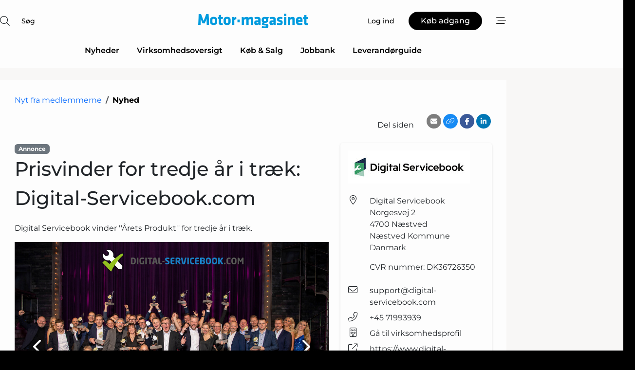

--- FILE ---
content_type: text/html; charset=utf-8
request_url: https://www.google.com/recaptcha/api2/anchor?ar=1&k=6Le9aQgTAAAAANXV1_GD3Zed1jOOgf6Nc263u60P&co=aHR0cHM6Ly93d3cubW90b3JtYWdhc2luZXQuZGs6NDQz&hl=da&v=PoyoqOPhxBO7pBk68S4YbpHZ&size=normal&anchor-ms=20000&execute-ms=30000&cb=p9yusxpo42j
body_size: 49365
content:
<!DOCTYPE HTML><html dir="ltr" lang="da"><head><meta http-equiv="Content-Type" content="text/html; charset=UTF-8">
<meta http-equiv="X-UA-Compatible" content="IE=edge">
<title>reCAPTCHA</title>
<style type="text/css">
/* cyrillic-ext */
@font-face {
  font-family: 'Roboto';
  font-style: normal;
  font-weight: 400;
  font-stretch: 100%;
  src: url(//fonts.gstatic.com/s/roboto/v48/KFO7CnqEu92Fr1ME7kSn66aGLdTylUAMa3GUBHMdazTgWw.woff2) format('woff2');
  unicode-range: U+0460-052F, U+1C80-1C8A, U+20B4, U+2DE0-2DFF, U+A640-A69F, U+FE2E-FE2F;
}
/* cyrillic */
@font-face {
  font-family: 'Roboto';
  font-style: normal;
  font-weight: 400;
  font-stretch: 100%;
  src: url(//fonts.gstatic.com/s/roboto/v48/KFO7CnqEu92Fr1ME7kSn66aGLdTylUAMa3iUBHMdazTgWw.woff2) format('woff2');
  unicode-range: U+0301, U+0400-045F, U+0490-0491, U+04B0-04B1, U+2116;
}
/* greek-ext */
@font-face {
  font-family: 'Roboto';
  font-style: normal;
  font-weight: 400;
  font-stretch: 100%;
  src: url(//fonts.gstatic.com/s/roboto/v48/KFO7CnqEu92Fr1ME7kSn66aGLdTylUAMa3CUBHMdazTgWw.woff2) format('woff2');
  unicode-range: U+1F00-1FFF;
}
/* greek */
@font-face {
  font-family: 'Roboto';
  font-style: normal;
  font-weight: 400;
  font-stretch: 100%;
  src: url(//fonts.gstatic.com/s/roboto/v48/KFO7CnqEu92Fr1ME7kSn66aGLdTylUAMa3-UBHMdazTgWw.woff2) format('woff2');
  unicode-range: U+0370-0377, U+037A-037F, U+0384-038A, U+038C, U+038E-03A1, U+03A3-03FF;
}
/* math */
@font-face {
  font-family: 'Roboto';
  font-style: normal;
  font-weight: 400;
  font-stretch: 100%;
  src: url(//fonts.gstatic.com/s/roboto/v48/KFO7CnqEu92Fr1ME7kSn66aGLdTylUAMawCUBHMdazTgWw.woff2) format('woff2');
  unicode-range: U+0302-0303, U+0305, U+0307-0308, U+0310, U+0312, U+0315, U+031A, U+0326-0327, U+032C, U+032F-0330, U+0332-0333, U+0338, U+033A, U+0346, U+034D, U+0391-03A1, U+03A3-03A9, U+03B1-03C9, U+03D1, U+03D5-03D6, U+03F0-03F1, U+03F4-03F5, U+2016-2017, U+2034-2038, U+203C, U+2040, U+2043, U+2047, U+2050, U+2057, U+205F, U+2070-2071, U+2074-208E, U+2090-209C, U+20D0-20DC, U+20E1, U+20E5-20EF, U+2100-2112, U+2114-2115, U+2117-2121, U+2123-214F, U+2190, U+2192, U+2194-21AE, U+21B0-21E5, U+21F1-21F2, U+21F4-2211, U+2213-2214, U+2216-22FF, U+2308-230B, U+2310, U+2319, U+231C-2321, U+2336-237A, U+237C, U+2395, U+239B-23B7, U+23D0, U+23DC-23E1, U+2474-2475, U+25AF, U+25B3, U+25B7, U+25BD, U+25C1, U+25CA, U+25CC, U+25FB, U+266D-266F, U+27C0-27FF, U+2900-2AFF, U+2B0E-2B11, U+2B30-2B4C, U+2BFE, U+3030, U+FF5B, U+FF5D, U+1D400-1D7FF, U+1EE00-1EEFF;
}
/* symbols */
@font-face {
  font-family: 'Roboto';
  font-style: normal;
  font-weight: 400;
  font-stretch: 100%;
  src: url(//fonts.gstatic.com/s/roboto/v48/KFO7CnqEu92Fr1ME7kSn66aGLdTylUAMaxKUBHMdazTgWw.woff2) format('woff2');
  unicode-range: U+0001-000C, U+000E-001F, U+007F-009F, U+20DD-20E0, U+20E2-20E4, U+2150-218F, U+2190, U+2192, U+2194-2199, U+21AF, U+21E6-21F0, U+21F3, U+2218-2219, U+2299, U+22C4-22C6, U+2300-243F, U+2440-244A, U+2460-24FF, U+25A0-27BF, U+2800-28FF, U+2921-2922, U+2981, U+29BF, U+29EB, U+2B00-2BFF, U+4DC0-4DFF, U+FFF9-FFFB, U+10140-1018E, U+10190-1019C, U+101A0, U+101D0-101FD, U+102E0-102FB, U+10E60-10E7E, U+1D2C0-1D2D3, U+1D2E0-1D37F, U+1F000-1F0FF, U+1F100-1F1AD, U+1F1E6-1F1FF, U+1F30D-1F30F, U+1F315, U+1F31C, U+1F31E, U+1F320-1F32C, U+1F336, U+1F378, U+1F37D, U+1F382, U+1F393-1F39F, U+1F3A7-1F3A8, U+1F3AC-1F3AF, U+1F3C2, U+1F3C4-1F3C6, U+1F3CA-1F3CE, U+1F3D4-1F3E0, U+1F3ED, U+1F3F1-1F3F3, U+1F3F5-1F3F7, U+1F408, U+1F415, U+1F41F, U+1F426, U+1F43F, U+1F441-1F442, U+1F444, U+1F446-1F449, U+1F44C-1F44E, U+1F453, U+1F46A, U+1F47D, U+1F4A3, U+1F4B0, U+1F4B3, U+1F4B9, U+1F4BB, U+1F4BF, U+1F4C8-1F4CB, U+1F4D6, U+1F4DA, U+1F4DF, U+1F4E3-1F4E6, U+1F4EA-1F4ED, U+1F4F7, U+1F4F9-1F4FB, U+1F4FD-1F4FE, U+1F503, U+1F507-1F50B, U+1F50D, U+1F512-1F513, U+1F53E-1F54A, U+1F54F-1F5FA, U+1F610, U+1F650-1F67F, U+1F687, U+1F68D, U+1F691, U+1F694, U+1F698, U+1F6AD, U+1F6B2, U+1F6B9-1F6BA, U+1F6BC, U+1F6C6-1F6CF, U+1F6D3-1F6D7, U+1F6E0-1F6EA, U+1F6F0-1F6F3, U+1F6F7-1F6FC, U+1F700-1F7FF, U+1F800-1F80B, U+1F810-1F847, U+1F850-1F859, U+1F860-1F887, U+1F890-1F8AD, U+1F8B0-1F8BB, U+1F8C0-1F8C1, U+1F900-1F90B, U+1F93B, U+1F946, U+1F984, U+1F996, U+1F9E9, U+1FA00-1FA6F, U+1FA70-1FA7C, U+1FA80-1FA89, U+1FA8F-1FAC6, U+1FACE-1FADC, U+1FADF-1FAE9, U+1FAF0-1FAF8, U+1FB00-1FBFF;
}
/* vietnamese */
@font-face {
  font-family: 'Roboto';
  font-style: normal;
  font-weight: 400;
  font-stretch: 100%;
  src: url(//fonts.gstatic.com/s/roboto/v48/KFO7CnqEu92Fr1ME7kSn66aGLdTylUAMa3OUBHMdazTgWw.woff2) format('woff2');
  unicode-range: U+0102-0103, U+0110-0111, U+0128-0129, U+0168-0169, U+01A0-01A1, U+01AF-01B0, U+0300-0301, U+0303-0304, U+0308-0309, U+0323, U+0329, U+1EA0-1EF9, U+20AB;
}
/* latin-ext */
@font-face {
  font-family: 'Roboto';
  font-style: normal;
  font-weight: 400;
  font-stretch: 100%;
  src: url(//fonts.gstatic.com/s/roboto/v48/KFO7CnqEu92Fr1ME7kSn66aGLdTylUAMa3KUBHMdazTgWw.woff2) format('woff2');
  unicode-range: U+0100-02BA, U+02BD-02C5, U+02C7-02CC, U+02CE-02D7, U+02DD-02FF, U+0304, U+0308, U+0329, U+1D00-1DBF, U+1E00-1E9F, U+1EF2-1EFF, U+2020, U+20A0-20AB, U+20AD-20C0, U+2113, U+2C60-2C7F, U+A720-A7FF;
}
/* latin */
@font-face {
  font-family: 'Roboto';
  font-style: normal;
  font-weight: 400;
  font-stretch: 100%;
  src: url(//fonts.gstatic.com/s/roboto/v48/KFO7CnqEu92Fr1ME7kSn66aGLdTylUAMa3yUBHMdazQ.woff2) format('woff2');
  unicode-range: U+0000-00FF, U+0131, U+0152-0153, U+02BB-02BC, U+02C6, U+02DA, U+02DC, U+0304, U+0308, U+0329, U+2000-206F, U+20AC, U+2122, U+2191, U+2193, U+2212, U+2215, U+FEFF, U+FFFD;
}
/* cyrillic-ext */
@font-face {
  font-family: 'Roboto';
  font-style: normal;
  font-weight: 500;
  font-stretch: 100%;
  src: url(//fonts.gstatic.com/s/roboto/v48/KFO7CnqEu92Fr1ME7kSn66aGLdTylUAMa3GUBHMdazTgWw.woff2) format('woff2');
  unicode-range: U+0460-052F, U+1C80-1C8A, U+20B4, U+2DE0-2DFF, U+A640-A69F, U+FE2E-FE2F;
}
/* cyrillic */
@font-face {
  font-family: 'Roboto';
  font-style: normal;
  font-weight: 500;
  font-stretch: 100%;
  src: url(//fonts.gstatic.com/s/roboto/v48/KFO7CnqEu92Fr1ME7kSn66aGLdTylUAMa3iUBHMdazTgWw.woff2) format('woff2');
  unicode-range: U+0301, U+0400-045F, U+0490-0491, U+04B0-04B1, U+2116;
}
/* greek-ext */
@font-face {
  font-family: 'Roboto';
  font-style: normal;
  font-weight: 500;
  font-stretch: 100%;
  src: url(//fonts.gstatic.com/s/roboto/v48/KFO7CnqEu92Fr1ME7kSn66aGLdTylUAMa3CUBHMdazTgWw.woff2) format('woff2');
  unicode-range: U+1F00-1FFF;
}
/* greek */
@font-face {
  font-family: 'Roboto';
  font-style: normal;
  font-weight: 500;
  font-stretch: 100%;
  src: url(//fonts.gstatic.com/s/roboto/v48/KFO7CnqEu92Fr1ME7kSn66aGLdTylUAMa3-UBHMdazTgWw.woff2) format('woff2');
  unicode-range: U+0370-0377, U+037A-037F, U+0384-038A, U+038C, U+038E-03A1, U+03A3-03FF;
}
/* math */
@font-face {
  font-family: 'Roboto';
  font-style: normal;
  font-weight: 500;
  font-stretch: 100%;
  src: url(//fonts.gstatic.com/s/roboto/v48/KFO7CnqEu92Fr1ME7kSn66aGLdTylUAMawCUBHMdazTgWw.woff2) format('woff2');
  unicode-range: U+0302-0303, U+0305, U+0307-0308, U+0310, U+0312, U+0315, U+031A, U+0326-0327, U+032C, U+032F-0330, U+0332-0333, U+0338, U+033A, U+0346, U+034D, U+0391-03A1, U+03A3-03A9, U+03B1-03C9, U+03D1, U+03D5-03D6, U+03F0-03F1, U+03F4-03F5, U+2016-2017, U+2034-2038, U+203C, U+2040, U+2043, U+2047, U+2050, U+2057, U+205F, U+2070-2071, U+2074-208E, U+2090-209C, U+20D0-20DC, U+20E1, U+20E5-20EF, U+2100-2112, U+2114-2115, U+2117-2121, U+2123-214F, U+2190, U+2192, U+2194-21AE, U+21B0-21E5, U+21F1-21F2, U+21F4-2211, U+2213-2214, U+2216-22FF, U+2308-230B, U+2310, U+2319, U+231C-2321, U+2336-237A, U+237C, U+2395, U+239B-23B7, U+23D0, U+23DC-23E1, U+2474-2475, U+25AF, U+25B3, U+25B7, U+25BD, U+25C1, U+25CA, U+25CC, U+25FB, U+266D-266F, U+27C0-27FF, U+2900-2AFF, U+2B0E-2B11, U+2B30-2B4C, U+2BFE, U+3030, U+FF5B, U+FF5D, U+1D400-1D7FF, U+1EE00-1EEFF;
}
/* symbols */
@font-face {
  font-family: 'Roboto';
  font-style: normal;
  font-weight: 500;
  font-stretch: 100%;
  src: url(//fonts.gstatic.com/s/roboto/v48/KFO7CnqEu92Fr1ME7kSn66aGLdTylUAMaxKUBHMdazTgWw.woff2) format('woff2');
  unicode-range: U+0001-000C, U+000E-001F, U+007F-009F, U+20DD-20E0, U+20E2-20E4, U+2150-218F, U+2190, U+2192, U+2194-2199, U+21AF, U+21E6-21F0, U+21F3, U+2218-2219, U+2299, U+22C4-22C6, U+2300-243F, U+2440-244A, U+2460-24FF, U+25A0-27BF, U+2800-28FF, U+2921-2922, U+2981, U+29BF, U+29EB, U+2B00-2BFF, U+4DC0-4DFF, U+FFF9-FFFB, U+10140-1018E, U+10190-1019C, U+101A0, U+101D0-101FD, U+102E0-102FB, U+10E60-10E7E, U+1D2C0-1D2D3, U+1D2E0-1D37F, U+1F000-1F0FF, U+1F100-1F1AD, U+1F1E6-1F1FF, U+1F30D-1F30F, U+1F315, U+1F31C, U+1F31E, U+1F320-1F32C, U+1F336, U+1F378, U+1F37D, U+1F382, U+1F393-1F39F, U+1F3A7-1F3A8, U+1F3AC-1F3AF, U+1F3C2, U+1F3C4-1F3C6, U+1F3CA-1F3CE, U+1F3D4-1F3E0, U+1F3ED, U+1F3F1-1F3F3, U+1F3F5-1F3F7, U+1F408, U+1F415, U+1F41F, U+1F426, U+1F43F, U+1F441-1F442, U+1F444, U+1F446-1F449, U+1F44C-1F44E, U+1F453, U+1F46A, U+1F47D, U+1F4A3, U+1F4B0, U+1F4B3, U+1F4B9, U+1F4BB, U+1F4BF, U+1F4C8-1F4CB, U+1F4D6, U+1F4DA, U+1F4DF, U+1F4E3-1F4E6, U+1F4EA-1F4ED, U+1F4F7, U+1F4F9-1F4FB, U+1F4FD-1F4FE, U+1F503, U+1F507-1F50B, U+1F50D, U+1F512-1F513, U+1F53E-1F54A, U+1F54F-1F5FA, U+1F610, U+1F650-1F67F, U+1F687, U+1F68D, U+1F691, U+1F694, U+1F698, U+1F6AD, U+1F6B2, U+1F6B9-1F6BA, U+1F6BC, U+1F6C6-1F6CF, U+1F6D3-1F6D7, U+1F6E0-1F6EA, U+1F6F0-1F6F3, U+1F6F7-1F6FC, U+1F700-1F7FF, U+1F800-1F80B, U+1F810-1F847, U+1F850-1F859, U+1F860-1F887, U+1F890-1F8AD, U+1F8B0-1F8BB, U+1F8C0-1F8C1, U+1F900-1F90B, U+1F93B, U+1F946, U+1F984, U+1F996, U+1F9E9, U+1FA00-1FA6F, U+1FA70-1FA7C, U+1FA80-1FA89, U+1FA8F-1FAC6, U+1FACE-1FADC, U+1FADF-1FAE9, U+1FAF0-1FAF8, U+1FB00-1FBFF;
}
/* vietnamese */
@font-face {
  font-family: 'Roboto';
  font-style: normal;
  font-weight: 500;
  font-stretch: 100%;
  src: url(//fonts.gstatic.com/s/roboto/v48/KFO7CnqEu92Fr1ME7kSn66aGLdTylUAMa3OUBHMdazTgWw.woff2) format('woff2');
  unicode-range: U+0102-0103, U+0110-0111, U+0128-0129, U+0168-0169, U+01A0-01A1, U+01AF-01B0, U+0300-0301, U+0303-0304, U+0308-0309, U+0323, U+0329, U+1EA0-1EF9, U+20AB;
}
/* latin-ext */
@font-face {
  font-family: 'Roboto';
  font-style: normal;
  font-weight: 500;
  font-stretch: 100%;
  src: url(//fonts.gstatic.com/s/roboto/v48/KFO7CnqEu92Fr1ME7kSn66aGLdTylUAMa3KUBHMdazTgWw.woff2) format('woff2');
  unicode-range: U+0100-02BA, U+02BD-02C5, U+02C7-02CC, U+02CE-02D7, U+02DD-02FF, U+0304, U+0308, U+0329, U+1D00-1DBF, U+1E00-1E9F, U+1EF2-1EFF, U+2020, U+20A0-20AB, U+20AD-20C0, U+2113, U+2C60-2C7F, U+A720-A7FF;
}
/* latin */
@font-face {
  font-family: 'Roboto';
  font-style: normal;
  font-weight: 500;
  font-stretch: 100%;
  src: url(//fonts.gstatic.com/s/roboto/v48/KFO7CnqEu92Fr1ME7kSn66aGLdTylUAMa3yUBHMdazQ.woff2) format('woff2');
  unicode-range: U+0000-00FF, U+0131, U+0152-0153, U+02BB-02BC, U+02C6, U+02DA, U+02DC, U+0304, U+0308, U+0329, U+2000-206F, U+20AC, U+2122, U+2191, U+2193, U+2212, U+2215, U+FEFF, U+FFFD;
}
/* cyrillic-ext */
@font-face {
  font-family: 'Roboto';
  font-style: normal;
  font-weight: 900;
  font-stretch: 100%;
  src: url(//fonts.gstatic.com/s/roboto/v48/KFO7CnqEu92Fr1ME7kSn66aGLdTylUAMa3GUBHMdazTgWw.woff2) format('woff2');
  unicode-range: U+0460-052F, U+1C80-1C8A, U+20B4, U+2DE0-2DFF, U+A640-A69F, U+FE2E-FE2F;
}
/* cyrillic */
@font-face {
  font-family: 'Roboto';
  font-style: normal;
  font-weight: 900;
  font-stretch: 100%;
  src: url(//fonts.gstatic.com/s/roboto/v48/KFO7CnqEu92Fr1ME7kSn66aGLdTylUAMa3iUBHMdazTgWw.woff2) format('woff2');
  unicode-range: U+0301, U+0400-045F, U+0490-0491, U+04B0-04B1, U+2116;
}
/* greek-ext */
@font-face {
  font-family: 'Roboto';
  font-style: normal;
  font-weight: 900;
  font-stretch: 100%;
  src: url(//fonts.gstatic.com/s/roboto/v48/KFO7CnqEu92Fr1ME7kSn66aGLdTylUAMa3CUBHMdazTgWw.woff2) format('woff2');
  unicode-range: U+1F00-1FFF;
}
/* greek */
@font-face {
  font-family: 'Roboto';
  font-style: normal;
  font-weight: 900;
  font-stretch: 100%;
  src: url(//fonts.gstatic.com/s/roboto/v48/KFO7CnqEu92Fr1ME7kSn66aGLdTylUAMa3-UBHMdazTgWw.woff2) format('woff2');
  unicode-range: U+0370-0377, U+037A-037F, U+0384-038A, U+038C, U+038E-03A1, U+03A3-03FF;
}
/* math */
@font-face {
  font-family: 'Roboto';
  font-style: normal;
  font-weight: 900;
  font-stretch: 100%;
  src: url(//fonts.gstatic.com/s/roboto/v48/KFO7CnqEu92Fr1ME7kSn66aGLdTylUAMawCUBHMdazTgWw.woff2) format('woff2');
  unicode-range: U+0302-0303, U+0305, U+0307-0308, U+0310, U+0312, U+0315, U+031A, U+0326-0327, U+032C, U+032F-0330, U+0332-0333, U+0338, U+033A, U+0346, U+034D, U+0391-03A1, U+03A3-03A9, U+03B1-03C9, U+03D1, U+03D5-03D6, U+03F0-03F1, U+03F4-03F5, U+2016-2017, U+2034-2038, U+203C, U+2040, U+2043, U+2047, U+2050, U+2057, U+205F, U+2070-2071, U+2074-208E, U+2090-209C, U+20D0-20DC, U+20E1, U+20E5-20EF, U+2100-2112, U+2114-2115, U+2117-2121, U+2123-214F, U+2190, U+2192, U+2194-21AE, U+21B0-21E5, U+21F1-21F2, U+21F4-2211, U+2213-2214, U+2216-22FF, U+2308-230B, U+2310, U+2319, U+231C-2321, U+2336-237A, U+237C, U+2395, U+239B-23B7, U+23D0, U+23DC-23E1, U+2474-2475, U+25AF, U+25B3, U+25B7, U+25BD, U+25C1, U+25CA, U+25CC, U+25FB, U+266D-266F, U+27C0-27FF, U+2900-2AFF, U+2B0E-2B11, U+2B30-2B4C, U+2BFE, U+3030, U+FF5B, U+FF5D, U+1D400-1D7FF, U+1EE00-1EEFF;
}
/* symbols */
@font-face {
  font-family: 'Roboto';
  font-style: normal;
  font-weight: 900;
  font-stretch: 100%;
  src: url(//fonts.gstatic.com/s/roboto/v48/KFO7CnqEu92Fr1ME7kSn66aGLdTylUAMaxKUBHMdazTgWw.woff2) format('woff2');
  unicode-range: U+0001-000C, U+000E-001F, U+007F-009F, U+20DD-20E0, U+20E2-20E4, U+2150-218F, U+2190, U+2192, U+2194-2199, U+21AF, U+21E6-21F0, U+21F3, U+2218-2219, U+2299, U+22C4-22C6, U+2300-243F, U+2440-244A, U+2460-24FF, U+25A0-27BF, U+2800-28FF, U+2921-2922, U+2981, U+29BF, U+29EB, U+2B00-2BFF, U+4DC0-4DFF, U+FFF9-FFFB, U+10140-1018E, U+10190-1019C, U+101A0, U+101D0-101FD, U+102E0-102FB, U+10E60-10E7E, U+1D2C0-1D2D3, U+1D2E0-1D37F, U+1F000-1F0FF, U+1F100-1F1AD, U+1F1E6-1F1FF, U+1F30D-1F30F, U+1F315, U+1F31C, U+1F31E, U+1F320-1F32C, U+1F336, U+1F378, U+1F37D, U+1F382, U+1F393-1F39F, U+1F3A7-1F3A8, U+1F3AC-1F3AF, U+1F3C2, U+1F3C4-1F3C6, U+1F3CA-1F3CE, U+1F3D4-1F3E0, U+1F3ED, U+1F3F1-1F3F3, U+1F3F5-1F3F7, U+1F408, U+1F415, U+1F41F, U+1F426, U+1F43F, U+1F441-1F442, U+1F444, U+1F446-1F449, U+1F44C-1F44E, U+1F453, U+1F46A, U+1F47D, U+1F4A3, U+1F4B0, U+1F4B3, U+1F4B9, U+1F4BB, U+1F4BF, U+1F4C8-1F4CB, U+1F4D6, U+1F4DA, U+1F4DF, U+1F4E3-1F4E6, U+1F4EA-1F4ED, U+1F4F7, U+1F4F9-1F4FB, U+1F4FD-1F4FE, U+1F503, U+1F507-1F50B, U+1F50D, U+1F512-1F513, U+1F53E-1F54A, U+1F54F-1F5FA, U+1F610, U+1F650-1F67F, U+1F687, U+1F68D, U+1F691, U+1F694, U+1F698, U+1F6AD, U+1F6B2, U+1F6B9-1F6BA, U+1F6BC, U+1F6C6-1F6CF, U+1F6D3-1F6D7, U+1F6E0-1F6EA, U+1F6F0-1F6F3, U+1F6F7-1F6FC, U+1F700-1F7FF, U+1F800-1F80B, U+1F810-1F847, U+1F850-1F859, U+1F860-1F887, U+1F890-1F8AD, U+1F8B0-1F8BB, U+1F8C0-1F8C1, U+1F900-1F90B, U+1F93B, U+1F946, U+1F984, U+1F996, U+1F9E9, U+1FA00-1FA6F, U+1FA70-1FA7C, U+1FA80-1FA89, U+1FA8F-1FAC6, U+1FACE-1FADC, U+1FADF-1FAE9, U+1FAF0-1FAF8, U+1FB00-1FBFF;
}
/* vietnamese */
@font-face {
  font-family: 'Roboto';
  font-style: normal;
  font-weight: 900;
  font-stretch: 100%;
  src: url(//fonts.gstatic.com/s/roboto/v48/KFO7CnqEu92Fr1ME7kSn66aGLdTylUAMa3OUBHMdazTgWw.woff2) format('woff2');
  unicode-range: U+0102-0103, U+0110-0111, U+0128-0129, U+0168-0169, U+01A0-01A1, U+01AF-01B0, U+0300-0301, U+0303-0304, U+0308-0309, U+0323, U+0329, U+1EA0-1EF9, U+20AB;
}
/* latin-ext */
@font-face {
  font-family: 'Roboto';
  font-style: normal;
  font-weight: 900;
  font-stretch: 100%;
  src: url(//fonts.gstatic.com/s/roboto/v48/KFO7CnqEu92Fr1ME7kSn66aGLdTylUAMa3KUBHMdazTgWw.woff2) format('woff2');
  unicode-range: U+0100-02BA, U+02BD-02C5, U+02C7-02CC, U+02CE-02D7, U+02DD-02FF, U+0304, U+0308, U+0329, U+1D00-1DBF, U+1E00-1E9F, U+1EF2-1EFF, U+2020, U+20A0-20AB, U+20AD-20C0, U+2113, U+2C60-2C7F, U+A720-A7FF;
}
/* latin */
@font-face {
  font-family: 'Roboto';
  font-style: normal;
  font-weight: 900;
  font-stretch: 100%;
  src: url(//fonts.gstatic.com/s/roboto/v48/KFO7CnqEu92Fr1ME7kSn66aGLdTylUAMa3yUBHMdazQ.woff2) format('woff2');
  unicode-range: U+0000-00FF, U+0131, U+0152-0153, U+02BB-02BC, U+02C6, U+02DA, U+02DC, U+0304, U+0308, U+0329, U+2000-206F, U+20AC, U+2122, U+2191, U+2193, U+2212, U+2215, U+FEFF, U+FFFD;
}

</style>
<link rel="stylesheet" type="text/css" href="https://www.gstatic.com/recaptcha/releases/PoyoqOPhxBO7pBk68S4YbpHZ/styles__ltr.css">
<script nonce="jNQ9E-dKOsQitz0czg5QNw" type="text/javascript">window['__recaptcha_api'] = 'https://www.google.com/recaptcha/api2/';</script>
<script type="text/javascript" src="https://www.gstatic.com/recaptcha/releases/PoyoqOPhxBO7pBk68S4YbpHZ/recaptcha__da.js" nonce="jNQ9E-dKOsQitz0czg5QNw">
      
    </script></head>
<body><div id="rc-anchor-alert" class="rc-anchor-alert"></div>
<input type="hidden" id="recaptcha-token" value="[base64]">
<script type="text/javascript" nonce="jNQ9E-dKOsQitz0czg5QNw">
      recaptcha.anchor.Main.init("[\x22ainput\x22,[\x22bgdata\x22,\x22\x22,\[base64]/[base64]/[base64]/[base64]/cjw8ejpyPj4+eil9Y2F0Y2gobCl7dGhyb3cgbDt9fSxIPWZ1bmN0aW9uKHcsdCx6KXtpZih3PT0xOTR8fHc9PTIwOCl0LnZbd10/dC52W3ddLmNvbmNhdCh6KTp0LnZbd109b2Yoeix0KTtlbHNle2lmKHQuYkImJnchPTMxNylyZXR1cm47dz09NjZ8fHc9PTEyMnx8dz09NDcwfHx3PT00NHx8dz09NDE2fHx3PT0zOTd8fHc9PTQyMXx8dz09Njh8fHc9PTcwfHx3PT0xODQ/[base64]/[base64]/[base64]/bmV3IGRbVl0oSlswXSk6cD09Mj9uZXcgZFtWXShKWzBdLEpbMV0pOnA9PTM/bmV3IGRbVl0oSlswXSxKWzFdLEpbMl0pOnA9PTQ/[base64]/[base64]/[base64]/[base64]\x22,\[base64]\\u003d\x22,\[base64]/[base64]/DmsODw7hKwr5cFcO2V8KqKwnChcKGw5dLKcKUw5BewozCnibDnsOOPxjCu1Q2bSjCsMO6bMKGw60Pw5bDtMOnw5HCl8KKJ8OZwpBew5rCpDnCjMOwwpPDmMK5wqxzwqx4Z21BwroBNsOmHcO/wrs9w5vChcOKw6wdKyvCj8Oyw7HCtA7Ds8K3B8Obw4/DjcOuw4TDkcKTw67DjhIbO0kwEcOvYRXDpDDCnmUaQlA0QsOCw5XDncKpY8K+w74hE8KVKMKjwqAjwrs1fMKBw4skwp7CrH4sQXMQwoXCrXzDtcKAJXjCnMKEwqE5wq/Cgx/DjScVw5IHIsKFwqQvwqgCMGHCs8K/[base64]/DhsOHXcOFDn09FsOvMcOsw4bDgB7DtcOOwogAw6B9DnxCw6PCiiIdVsOVwpQSwqTCo8KcI283w6rDnDxTwoHCqjt8ejfCqXvDl8OGc29Ow4DDrcO2w5QGwpfCq0bCgEDDuFXDlkcDeCXCiMKsw557CsK6PBhIw4M/w5kLwozCpCUxGsOuw6XDpMOowqXDjsKDFMKKMMOvWMOyRcKxG8Kgw5PChMOSWMOcfltdwqPCnsOuM8KFf8OXfiXDhh/Ct8ONwpXDj8OWIioTw5bDmMORwotSw7nCocOEwq7Dp8KXOGPCkWzCjDLDo0PCssKaBVjDpEMtZsO2w687CsOjZcOTw5sGw7zCm3rDujo/w5zCgsOsw70/[base64]/[base64]/Do0stwoQxKQBRRB0mPgvCusKLUsKMWcObw7nCpH/CugLDt8OYwq3DmWhGw6TCt8Ogw5YuOcKdTsOPwpLCpxTCgC3DmT0uTsKrYn/DthN9N8Oiw60kw5hzS8KSSBgQw5rCvTtDXC42w7XDs8KzJBnCmcOXwqvDtcOMw6EMLWBPwqrCpMKEw6dWCcKdw4DDgsK+EcKJw5nCk8KawoHCkGU+FMK8wrBiw5R7FMKewqrCtcKiGirCtMOpXA/CkcKFOhzCvcKnwpPClH7DkgvCjsOiwqd8w43CtsOYD1fDvRrCv1jDgsOfwp7DvzzDhFYgw7kULMOaX8OUw5vDlxDDjiXDjhrDuQB3K3sDwpsJwq3CoysIQMO3H8ORw6NdXR4owog3XVTDrzXDs8O/[base64]/[base64]/PXowwpPCmm0tHMKpB33Dr2bDnMKuw5zClSFjYcKiHsKkBjDDhsOLOBfCvsOdDzTCj8KXG0bDicKCLQLCnRXDvybChQ3Dj1nDkCUzwpjDqMO6V8KRw6E8wqFOwpnCuMKqOllKfyFAw4DDksKcw5lfw5XCvXjDgzoNChnCjMK/[base64]/Do8KHZk3CqMKJH1JEScKURsOWMm/[base64]/CsOjw45LwrMqCMOsdHQJwovCvWYNw63CiWwcwrDDuXTCtX8pw5rCocOUwqhRfQ3DucObwqAPL8OeVcK8w6suNcOZbUcib2jDpMK1QMOSGMOrLQF3c8OgPMK4blYiEDPDr8Kuw7RgW8OhbmwVVkJfw7/CisO9UzjDhQPCrnLDvSnCusOywoIwHMKKwq/DihLDgMONZybCoEoebFN9ZsK4MMKkCxHDjRJyw7UpICzDrsKRw5bCisOhITEyw5nDtEVPTSfCv8K9wrDCp8Kbw7bDiMKQw5rChcO1woB1N1/CssKLF0Y7LMK9w7Qow5vDtcOvw6XDjXDDgsKCwrLCncKPw44GTsKydHfDlcKNJcKkU8O9w6HDnSlFwpAJwrgqUMOFFhHDlcKOw4PCvn/DlsOywpDCn8OVUB4ywpHCv8KbwqnDiFFww45mW8KNw44uCsOVwq1twpIGQFh0eVDClBh7e3xqw4F7wq3DmsKkwovCnCVzwptTwpxNIV0IwqzDkcKzccOUWcKWVcOxbGI6wq1kw53CmmnDjXvChWs6FMOHwqBoVsOYwql6w7/[base64]/CtB/CusOqwp3DgSNIw4PDnn3CsxTDm8OxWibDqU1lw6zChhAvw4HDpcKkw4bDsx/CncO+wpNwwpvDn1bCjcK3BwYtwp/[base64]/[base64]/CgnLDrsO6W8K3fsOMdcKuw4rDmcOwdnPCt01zw6M3wpkAw6jCv8KIwrtrwpzCrHMpWnQjw7kXw6TDtEHCmmJ4wqfCkBlyJ37CjHBFwrrCmBjDo8OHeVtjG8OHw4/CrsKYw70eNsKyw6jCk2jCjiXDvVUIw7hpcn0kw5s3w7QGw5RxJMKbQwTDoMO4dyTDiEjClgrDucK7Ty4ew7jCgsKTDDnDkcKZRMK4wpQtWMO/w402bn9QRBMnw5LCocOFQsO6w43CjMKnIsOMw7xLcMO7NE7Ci1nDnFPCkcKewqrCjlYEwqdHS8K0EMKqCcOGAcOGXxXCn8OUwokxIxHDsjRpw7LClXR+w7ZLf3ZAw601w4BHw7LCh8KvbMK2XQEHw7I9CcKkwp/CuMOQZX3Dq1IQw6djwpvDvsOBLnHDgcO+a33DrsKmwozCtcOtw6fCqsK+U8OMdWTDkcKIPMK2wo8nZhjDpMOswpkGWsKswpvDsQAKSMOCcMK6wqPCgsOFDAfCj8K+GMK4w43Dsg7DmjfDqsOPHyJCwr/DusOzTTkyw693wrwUA8OKwrBOPcKPwofDq2vChwofMsKFw7vCjn9Jw7rCkyZrw5dNw58Cw7AvAgPDkF/CsU/DlcOUecOSTMKlwprCuMOywrkowqfCssKzOcOfwptGw51hEgUNL0dnwpfCpcOfCgvDgsObTMOqM8OfNnHChMKywpfCsmBvbA3DrsONAsOjwo0jWgHDikR9wrHDty/CilXDrsOXQ8OgXVjDlx/Ckg/[base64]/C8O9w7TDoMKrEybCpXTCp8OKH8KPY2jCjMOhwo/CqMO/Q2XDkGE/wpIKw6DCqXF5wpQMZQDDqMKBAMKLwofCiDRzwq0EPn7CpjvCugErEcO8aTDDkjrCjmPDiMKhW8KKWmrDuMOMD3UwWMKJK0DCi8KHSMOGUMOgwrd2dw3DlcKYC8ONCMOSwofDucKQwpDDq23ChWw+PMO1PkbDt8K7w6kkwonCrMOawoXClBMnw6g9wr/[base64]/DrENlwq0pw5zDjEPDvMKOw7pfLQLDjxvCocKvEsKfwqJUw5EaPMOdwqHChFXDrgPDrsONOMOtRG/DkxIpO8KPHAACw6bDqsO8WD3CqcKpw4JnbAfCtsKAw4TCn8Knw5xWBQvCoiPCn8K6JDhOF8KCHsKFw4TCj8K2NQgQwqkewpHCn8OVesKcZMKLwpR7WBvDu04vTcO8wpJxw7vDm8Kwf8Kaw7zDlgRvXmXDpMKpw6nCsBrDk8ObTcO+BcOhcgzDrsOewqDDkMO7wp/DrsKXGA3DqRJ9wpkoNsKwNsO+byTCgCsGaB0QwoLCskcfCkNKVsKVKMKCwog6wpZsR8KgEB/Dk0jDjMK8SVHDujB6P8Krwr3CtFDDlcO9w6oncBrCi8OKwqrDqUM0w5bCsF7DucOAw5/Dqz/DhnTCgcKdw6t0XMOHHsKmwr1neWrDgkI4ZsKvwr8lwpTClCbDjUDCvMOiwoXDuRfCsMK1w6bDgcK3YUARI8KNwpzClMO6am3ChX/CvcKNBHLCj8KRCcO/[base64]/[base64]/[base64]/Du8KQwqbDmVMSwpVMKMObw5fDpcKQwqPDgFotw5l8w4vDmMK+DGwZwqTDvsOzw4fCtzvCk8O9CxJ/wq1fbg9Rw6nCkxNYw45yw4sKdsKQX2M7wpp6KMOqw7QuCMK2wqTCoMO5woEUw5rDkMOSRcKcw5/DuMOBOMOQbsK1w5hHwqPDgGJQM1rDl08jKkfDpMKHwozCgsKPwqPCkMOewpzCkFBnw6HDuMKHw6DCrmFNL8KGZzcTfSTDjy3DiHbCr8KwdcOaZQcIDMOqw69qfMOTA8OqwrIQNMOFwqbDuMO6w7sCZGF/d3Imwp7DrTEdWcKkI1LDrcOGQwvDggnCucKzw7EDw5TDp8Odwoc6QcKaw58PwqHCu0fCosKGwpEzR8KYRibDgcKWQSEPwrQXamzDlcKlw4DDk8ONwq4BesKgYTYrw6MHwpFkw4PDvFMEPcKjw7/DusOmwrvClMKUwo7DiwISwqHChsOuw7phVsKawotjw5rDv3rCg8OhwovCq383w4dCwqLDoRHCtsK5wr97ecO/wqXDv8OjdV3CtB9Hw6jDoGxcVcOxwpUWXXrDi8KCe3PCusOkT8KMF8OUBMK3J2vCgcOcwozCjMK/w7nCqzMfw5Nnw5Rqw4Y+Z8KVwpMCDFzCjMO9RG3CtxwhPjs+UynDmcKJw5jCoMOfwrbCoE/DnT5LBBvCrE5OFcKTw6DDksOIwpDDoMOXPsO+WQrDjMK8w5Bbw6VkDsO3dcOJUsKuwpxEAzx8asKbUMOtwqXChVsWKnTDtMOtNQAqe8O+fcOHICtWNMKuwqBLw4FkO2XCqFs8wprDumVQXTxlw7HDlsOhwrkMEXbDgsOQwrF7ci9Ww4Miw5h0OcK/ei3Cg8O1wqnCliEDGMOWwqEIwrYbXcKRcMO0woxKKGMhMMK0wr3CpgrCh1EJwq9LworCoMOGw7ZjYHTCvnFCw70KwqvCrMKQY0Zsw6nCl3ADFS4Vw7/DrsKjbMKIw67DgMOqwr/Dk8OywqYxwrV7PQ1fbsOzwp3DkyAfw6LDksKkTcKYw6DDhcKiwoDDjsOawqXDj8KJwqnCiBrDvFHCssOCw5pBJ8ODwpQ2bVrDqTYrAD/DgsOEasK4QsOFw7zDqm4ZY8KTEzXDn8KucMKnwqd5wp5tw7RcP8Kfwp98d8OYSTJxwqsXw5nDgD7CgW8jKXXCs2DDsT9vw7QNwoHCq2kVw6/Dr8K6wqAFK0PDv03Dj8OsMV3DjMKgw7c2IcOkw4XDoj4fwq4JwofCqsKWw7UQw6wWOU/CjWsow7dCw6nDtsO9AD7CgEcqZV7Cj8Oww4EOw4/CkB7DhsOLw5vCg8KJBXoywohowqc8W8OOcMK0w5TCuMKyw6bCu8Oww6pbUkrCs2oXC1JGw7tUJsKbw7d7wqtIwp/CusKBMcOMJB/DhXLDnGbDv8O/[base64]/CnMOOwoXCkcK7McONw68UMMK7KRYCFR7CisOjw6EIwosuwpQpQcOOwoLDmg9Hwrs/a2gKwopkwpF1KsKGRsO7w4XCusOjw7Jiw5vCncOQwoXDvsOGbCjDgBzDpSoiKy5dBFjCmMOucMKEIsKlDcO7EcK+TMOaEMOZw5XDsTopecK/bVIHw7vCuTTCgsOtw63CkT/[base64]/CsmhgLAXDlAl3VAsawpcPw4w4ZwPDsMOow5LDuMOxTUxcw78BMsKEwoROwrwFbsO9w6jClBNnw7Nzw7XCoQ0ywowqw6/[base64]/CmQfCsB3CrMKNScOpw6hwwp9twqx4w67CsSnDmx5kVEA5aXXChg/[base64]/CmcOHF8KHADFnfjDDicOow6QxFsKrwoh1XcKSwpNAAcOHKsOMa8KmCMKHw7/[base64]/ClcO0w5fDiUNVL2HCjcO2ccORwoZ4MsOgw6vDqMKewrTCi8Kfw6HCmwrCucKua8KEP8K/[base64]/byw+MMKoJ8K4w4TDi8OPdcOqfHjCiCtwPiMGGjIqwr3Cq8OHAMKHJcOfw7DDkhvCsVnCqwZrwoVuwrbDpWFcMBJ9SMOhdAJ9w7LCowDClMO2w6MJwrHDnsK2wpLChcKsw40zwo/CnFFWw5/CiMKqw7HCpcOzw6bDt2cLwqtYw7HDp8ODwrnDrEfCtcO+w7tbMDkBNgnDrn1jUw7Dqj/DnA5bWcK3woHDmzXCoHFEOMKcw7xrJMOeB0DCmMKKwqEjJ8OheT3Cv8Oow7rDp8OewovDiVDCo1IcUj4qw7jDkMOZFMKTMEFdMcK4w5N/w5nClcOewq7DsMO4wr7DicKVCErCgFwZwrVhw7LDosKrbDPCmiVQwoopw5fDkcOawojCgHEmw43CoQ88woZSF1/[base64]/DpVDDt8OlVMKjw7oTbDrDrxHCqUp2woZ/IhNuw6RVwr/DusKaBkrCrFvCpMOiaxrCgzrCvcOewqs9wqHDssOrDUDDmE0rHjzDqcOPwpXDisO4wqRtfcOKZcKvwoFGRBxqe8OFwr4Yw5hdMXQ5CBoUfMK8w7FJZQUMUCvCrcOuEcK/woDDrkbCvcK5aAzDrhvCsFABdsOOw6wKwqXCucKewqpPw4xpwrouOW4QLUUyb0zDr8OmNcKzciZlFMOYwpxiHMORwqQ/cMKSJn9QwrEVUcOkwq3Cj8OZeTwnwrlew6vCuzXCp8Oww4NuJwjCucKgw4/CuBBzYcKxwpLDllHDqcKqw44Mw6J4Fm/CuMKcw7zDoSPCmMKyc8O5NRR5woLCpDtYTDsdwqt0w5zCkMO8wqvDiMOIworCt03CtcKpw4gaw7gow6drH8Kmw4HCjVvCnSXDigQHLcKFNMK2Dmc8w545bsOcwoYHwrtDMsK6w6EEw7t2fsOnw65ZIMO2N8OewrkUwrh+M8KDwrp7bBFpdHFGw6geJA/[base64]/w6ZCwr/DoMK/w789wpZJwqrDuMKNbxo3w6VCHMK1GcOxQ8O/XhDCjgQ9D8KiwrLDlcOyw6gCwq0HwrBHwqZhwrkqTljDiBh0TD3CmcKBw48tI8O2wqQRw4jCqCnCvjRAw5bCqcOHwrIkw4ooL8OcwogjFE5JVsKyZxDDqUfChcK1wodCwoF7wpXCmFXCsiYLdks6JsOjw7vChcOAwohvYH0ow7sWewzDqlIxU2M/[base64]/dMKzKMKFSWkWwpfCosOmLcO6Q8K/fGMHw67Cug0mJQY3wrHCmRXCuMKPw7HDm37ClMOnCxjCosKIPMK8wqnCtnhFb8O+I8OTUsK+EcODw5bCmkzCnsKgJ2QowphIAMOoO3sYQMKRNcOgw4zDhcKTw4vCtsOOIsKyfRBxw4jCjMKxw7ZCwoDCuT3DkcOWwpfCtArCnBzDog8aw6fCthZtw53Ds0/DnVJBw7TDmE/DncKLXQDCv8KkwrFVKcOqCXAmQcK8w6Zaw4DDjMOqw63CpyorVcOSw5fDg8KYwoJ6w6AuWMKWYErDoXTDncKJwpXCpMKDwohawrLDkXHCuCHCtcKgw4M4YW9FUGbCi37CgAjClsK6w4bDvcOfAsOYQsOGwrspUMK/wqBEw4F7wrFMwppCPsOxw6rDlT7ChsKpSXU/[base64]/w6Z9E8Ocw5kawpbCmsKmFMOMw5oFw58EecOUVl3Ct8K0wqUdw5bDoMKawq7DnsOTMTTDn8KvHS7CpnbChxbCjsK/[base64]/woBpfWHCjzvCrsK4w4Yfwq0twqkOO0/CpMKBaQsxwrbDkMKBw4MGwprDjMOVw7F+aiYEw7sSw5DCi8KncsOSwr9eccKqw4FLIsOkw6BlNS/CtFTCv2TCtsKdSMO7w5DDtCh0w6cdw5EtwrdPwq5yw5pZw6Ysw7bCrUPClTjCiw/Dn0VUwpZyR8Ohw4ZscgBYOQQGw5QnwooUwq/Ct2xqcMKmXMKTRsOVw4zDm3kFPMO2wqLCpMKaw6/ClcKVw73Don94wrc5FhTCucKdw65LKcKdRC9NwoApZ8Oawq3ClGk5wr7Co0DDvMOQw6YRKzPDnMOiw707RQTDrcOJBMKXEMOuw5ovw6o+J0zDosOkIcKzYsOpPEDDtl0vw6jCjMOUDEbDtWfCgglkw7XCgQwiJcOuY8OowrnCjWgawrLDiwfDhUbCom/DmVfCvmbCmsKCw4opVcKqVEHDmg7Cu8OZb8ObfXzDnXjDvXDDlxPDncOEYwk2wr4Aw7XCvsKsw7rCsD7CgsOFw7vDlcOOSCfConHDv8OGCMKBW8OGcsKpeMKow4zDucOYw6pHW3nCr3jCp8OlU8Kdwr/CksO5M2EJVcOKw6dATSMFwr9lByDCt8OlO8KzwrY6cMOlw4AQw5PClsK6w43Di8OfwpzClsKJbGzCgzkZwoTDpzfClCLCqMKSBcOMw55LZMKOw65vVMKaw4AuIVgrwotRw7LCo8O/[base64]/[base64]/DrsORG8Kawos/w6LDvcOUw5/CicKuIWDDosOiI3DDp8Kpw4bCgcKRQG3Cn8Kif8K4woUcwqTCgMOiQBjCqGNnZcKAwpjCpwLCvVB0amTDncOrRX/DoH3Ci8OsDCo8DHrDihzCi8OMID3Dn2zDg8OufMOaw5gsw5bDi8KMwqN8wrLDjSVfw6TCniTCqBbDm8OZw54IXDPCtMKEw7fCqjnDicKBIcOzwplPIsOsXU3Co8KPwrbDql/[base64]/Dq8K0w5ATXnlNwptBeQnCoUo4wo1/w5FtwqXCrlHDhcOLw4fDuwbDpU1owqPDpMKfdcOMOGbDocKFw4Q3wpnDum0pfcKiGMKVwrM7w606wpsKHcKbaBsJwr/[base64]/DicOMMsKxXHYoThrDgsOaNULCuHvCsX/DqkQZwrnDr8ONXsOvw7bDscOnw7PCj3RxwoTCrwbCpAbCuS9Fw4QLw4LDqsOywpnDlcO/P8KFw6bDmMK6wqXDgwclYwfCucOcQsOXwq0hcTxawq4QJ0HDiMO+w5rDoMOMOXrClhLDjE7Cu8K7wqZZanLCgcOTw7EEw4XDq0cOFsKPw5cKMS3DpF9QwpHCuMKYCMKuWsOGw58hcsKzw7TDk8O/[base64]/CicOZRMOSExwMwqDCtkcae3wfZjI7wphLVMKywpLDkinDlg3CokYnLMOmf8KMw6TCjsKaWBHDlMOFd1PDuMO8O8OjDyYUGcOewonDosKowrLCv3/[base64]/RcO9AcOdwq1mwq3DvcKATHN7w6DCo0l6wpsoe8OTXCpjbi48AsKowprDv8KkwqbDj8OKwpRCwqAHFyjDvsKlNhbClQBSwqRUc8KNwpXCsMKEw5zCkcOPw44two43w7bDncOHBMKjwp/DlVFqVTLCh8OAw4osw7o2wo8tw6/CtzpPXxReGHNAQ8K4LcKfTMKBwqfCncKTdcO6w7ddw49Xw484KifDqQ8Scy/[base64]/w48fw6MEGHcmZcKIXcKlw53DvsKEFsK2wrAUwp7DuijDosOWw5XDskFKw6Ibw6TDssOjAEQ2NMO+DcKhd8OkwrF2w4cuNQfDu3ciDcKkwoEsw4HDkCXCuCzDqBnCvMKIwq3Cu8OWXDwJWcOMw6jDoMOJw5DDu8OmLH7CvlPDkcK1VsKMw4Uvwq/Cg8KcwohGwrQKWQIIw6zCt8OfAMOIwpMZwpPCinLCjTjCqcO+w4LDo8OGfcONwpccwo3CmMOPwqVvwpnDrAjDow3DrGgPwpvCjnHCuQltSsOyecO7w592w4zDmMOgV8K7All/[base64]/CnzwZwro6w6/DkcO5wpDCmCMbdMOCdcKQbQV5YD3DnDLChMKtwofDlGJ0wpbDr8K+GcKnGcO1QsKRwpnCoHzDsMOqwphww5tXwqjDrT3CniZrDsO2w6DDosKAwqklOcOvwrbDpsK3PyvDswrCqRvDn1IqS0nDncOdwpxUOGbDuHR1KHwKwpdPw5/Chkt9ZcK6wr9yJcOjTgABw4V4QsKRw6stwrF2GjlZcsO0w6RxRGLCqcKkDsOJwroBP8Olwq02XFLCl1PCsRHDnwrDvVUdw4kRUcKKw4Q2w7R2bWPCvMKPLMK/w63DjFLDtwV9w7nDh27DuFbDucOQw4DClBkfVnLDscOHwp1/wo58CsOCNkrCpsOdwpPDoAQHPXnDncOGw7N9DQHCisOkwrt4w4DDmcOJO1RnWcKhw7lrwrDDg8OWDcKmw5zDrcK9w6BGZH9IwoDCswjCgMOcwoLCrMKhEMO+wpTCthdaw6/Cqzw8wpvCi3gBwrYDwo/Dui42wp4Yw4LCiMOgTT/DsmLCjC7CsAgBw73DknrCuTHDg3zClMK8w6bCol4xUcOLworDhwdowonDuRrCvjPDnsOrOcKjYlnCtMOhw5PCskjDlRUCwp5nwoTCsMKuCMOZAcOkT8OrwqVWw4dqwpsgwoU+w5/Di1LDlsKmw7bDp8Kjw4PDusKpw7hkHwbDoVJww7YxF8OZwoNjTcKlWzxJwoojwpxuw7nDgHrDhzjDpV7DvnIRXRhTEMK6ZAjCl8OOwoxHA8OTKcONw5zCrkTCmsO9VsO0w79JwpYnFjg/w4wbwoEdYsOsZMOzR1FYwoHDpsOzwr7Cv8OhNMObw6LDu8OlX8OnIkrDoSjDphzCvGrDvsK9wp/DicOKw7rCviNHNikqcMKcw5rCqw9nwoBPfVTDuTrDpcOlwpDCjwTDjQDCucKRw6TDh8KBw4rDgDYkVsOGV8K2AS7DnQbDonvDk8OHQmrCqAFNwoBIw5/[base64]/ccOZw4kWV8KbMcONMSY8w5PDknrDt8O4IMKywrPCqcO0wplLw4zCtHTCicOfw4vChVPDs8KOwqhBw6rDozx/[base64]/[base64]/JsOjw6t2w5NKF0BYwqDCrMOAw6wsQ8KLwoXCkTZZGMOnwrQpdsKpwq8IW8OdwqPCsDbCr8OsVsKKMF/DmGMRw7LComnDikgUwq9zTgdPTRpTwoVTQgIswrDDiAxOY8ODQcKjKSxQL0DDuMK1wqFvwpTDv31DwpjCqTJtJ8KUS8KNXFHCrjDCpcK3HsKewoHDosOYXsKeYcKZDjZ/w4dzwr7CjARPTsOHwrcUwqzCgMKLHQDDqsOTwpFRcn3CvA9rwqbDggjDn8KnFMOHSsOfLsO1NSPDuWMSGcKPQMOTwrbCh2h1LsOlwpReACrCk8OwwqTDpMOyOGFswprCqn/[base64]/acODwp7Cnj4+VQITw6kUEVbCgMKawp5MwrUCwoHDjsKvw7gywpx7wrHDgMK7w5XCmWPDrMKjUA9lE15uwpMAwrRzVcOsw6XDiGgJORPDgcKJwpNrwokETcKaw7RrQlDCnDppwocxwrrCgSnDlA80w5zDvVXCvTzDtsOGw6x9MRc5wq4+FcKsV8K/w4HCskPCszPCmx3DusOSw7HCgsKfPMOQVsO6w7hmw44BSEUUbcOUQMOKwo4RUnhZGm8JdcKtK1d6DQ3DncK+wq4hwosMOhfDu8OnW8OZE8O6w6fDq8KJCjlpw6/Clj9XwolKLMKsVsKywq/[base64]/CqgFAOsOdw6ECP1cqQ8OUF8KAOBzDsyHCpxYXw7zCg3R+w6TDmyJDw4TCjjp9ShQZDn/DiMK4EQ5RXsKuYwYiwoRKawIJW01TOlcaw4HDtcKJwoXDg3LDkhhLwps4wobCuUPDosOew44XXzcWEcKew5zDknBDw6XCmcK+Tl/ClcOxPMKiwokIw5bDqUokEC0KLh7CpGBQUcOjw5Z2wrVuwpJow7fCusONw6src1sRQsKTw7IWYsKmJcOAEkfCpmkBw5/CsQHDgcK7eETDk8OFwqTCiXQxwqjCh8K1FcOewo/[base64]/DlmobdQh1wp7CqSsHbn0/BMOdOcKkw6cZw4rChR/DpkMWw5PDqTJ0w7vCuDxHAMO9wqYGw5bDrsOOw5/CnMKXNcO3w4LDingGw4Z7w55+IMOfEsKawrgdXsOQwogfwrEDYMOmw5U+BRPDm8Oewo0Kw7QlBsKWJMOWw7DCusO2QENlfz/CrlzCpynDlMK6W8OiwpvCvsOfAT8aHhDDjVo3Ex92PcODw50uwp9keG1BZcOpwrs5BMO1w44vHcOBw6QRwqrCiznCrVlWSsKkw5HCjcKuw63CusOSw6DDqsOAwoLDn8Kbw49Dw4NsEcOIb8KVw5Uaw63CvBt1Jk8QMMOxDiBTQsKNNznDhjh/CGQiwp7Cr8O/w7/[base64]/Cvmsaw6Iew7rDgcO8EsKMw7TCgsKKbsOfa1FzwroawpRRwonCjR/[base64]/Cl8KGw5s2wrBFPg06w7rCgcKSwpTCt8Kww4fClRkjIMOHNAbDgThYw4LCkcOiYcOCwr3CuC/DjsKIwolZEcKkwrLDqMOmZi4BasKIw4HCgXkaaE1kw4rDl8Kpw40YIxbCv8Kqw7/Dn8K3wrDCoT4Iw61Ew6PDnQvDksOlY3BDBW4Vw5Vbf8K3wokuf2vDjcKkwonDj2B7EcKzPcKxw5AMw51DHcK5BkbDow4feMOOw5RWwqocTF1LwpMNMF3ChxrDosK2w4FnA8KhRGfDpMOnw6/CvUHCncKhw4DCgcObHsOiBWPDs8K6w5/CpB5aQkPDgTPDjQPDn8Olb1sqd8KvEMOvLUh3ChIqw5RHOi3Cv2wsD2FvfMOLezbDisOGwqXCnncfHsOMFCzCqzbCg8KBZ1gCwq40ECLCviELwqjDsCzDrMOTUwfCsMKew4wGJ8OZPcOQWnfCgDcGwp7DijXCo8Kkw63Dr8KmPV9Ewp9Sw5MUKsKbKMO/wovCp2NAw7zDtjpYw63Dm17CrkB+wqNDb8KMacKewqVjNw/DmW0pDMKEXmzCoMONwpZFw4pBw7N9wo/DjMKWw5bCqVvDhkEbJMOCUFp/ZwjDn3xJwobCp1TCrcKKPR4pwpcVJEZCw7nCrMOqPGTCpUojdcO/JMKVJsKybsK4wrNuwrnCvTQTPW/DjXvDs1zClWZGdMKPw71fKcO/[base64]/DkSvCscKpU0HDuMKvecOfw4wbbgIoTy7Dr8OeYWnDv20DCGx2NEnCqUfDh8KKGcOVKsKrbHfDsBTCkCHDsXNMw7twecOwV8OTwo/[base64]/[base64]/Dk8Kpw6vCqMO8woACw7nDkcOrwr56XMKMw7LDisKawoDCjn1hw6zCmsKEZcODDcOHw5zDp8OBKMOaeg9aXzLDjjIXw4AcwpbDu3fDrgzCp8O0worCvzbDp8O6HzbCrw4fwrd+GsKRBkbDpwHCoUsRRMO/MDXDswpMw6/DlhxPw5/DvBTCpHsxwoRbUQkUwowbwrwncCDDtnR0e8OZw5o6wrHDvsKdBcOyecKHw7XDlcOdRTRow7rDi8Kpw4x2w7rDt3zCj8OFw6F/wpFuw73Dh8O5w5cmbTHCqCwlwogRw7zDt8KHwrZPAF9ywqZXwqvDnxLCvMONw5YEwpgpwqgWSMKNwq7CnFQxwqdmOz4Vw4LDoQvCsypowr4nw5DCgnXCljTDosKKw5gKIMOjw6jCly10McOOw55Rw4hRccO0UcKsw7Z/[base64]/DigzDsMOVwrRUwoJowpvCpVJIFlJzw5NLNhzCrBkSaCrCgVPChm5UQzghHBXClcO7J8KQesOYwp7CqRDDn8OEGMOiw48WS8OVZQzCusKKBDhDd8OoUWzDtsOZAA/[base64]/[base64]/Cr8KTEcOJwoDCm8K8wrw1SXwmw7dWTjPDj8Kow4JlJTDDvRvCqsK/wq9dQDknw4jCuB0Kwr89diPDqsObwpnCu21Mw5NOwrnCojvDmV5jw6HDjSzCmsKAw5odFcK4wqvDijnCl2nCmcO9wqcEfRgtw6kkw7QjS8OHWsORwoTCrlnCl0PCrMOaFztvaMKfwofCqsOiwpzDnMKuOzonRx/[base64]/DlcOsw701w5LDmwBiw4XCo8K/RsOIFX0ZClJtw5DCqxXDkF08TzbDk8OdVsKcw5Itw4IdH8OAwqfClSLDtBE8w6w3dMOXfsOqw4DCg3BFwqlnV07DmsOqw57DmULCtMODwqBXw6EwTkzChkN6aEfCnCjCqsKyAsOQK8Kbwq3CqcO6wrp4GcOqwqd/eWfDt8KiAy3CrAlALx/Di8Oew4vCtsOUwrlgwr7Cq8KGw6VFw65Sw609w73Cnwpww4gpwrsew7YgQcKyV8KObcKdw6c9GsKuwrB7VcOFw5YVwo5qw4A1w6XCusOsGMOkw7LCpT8+woZqw7I3QSR4w5vDg8KYw6/Duz/[base64]/CqwfCkwrCphXDqsOtJcKOw6TDiXvDo8KtwpbClHFnZ8OFPsKvw6DCglDDs8O0OsK5woDCj8OmKVdlw4/CjFfDggXCr3VjWsKmenZ9CMK7w6XCp8K7PGPDuwrDiG7Cg8KGw5VMw4kyZ8OUw5rDssOxw4F4wrNtPcKWDU5jw7QraFjDksOQb8OLw5/[base64]/DvQRzwocPBcKUw7HDgGzClsOcw7BnwpTChMKsUMKOUE/Cq8OAw4rDlMO2f8ORw6LCusKow50Vw6Zlwp5HwrrCusOGw70Iwo/Ds8Klw5DCqSRBR8O5VsO4Zm/[base64]/DusKQB8KiwovDtxUGHXbCljLDnn/CgDMGYTDCmcK3woISw4TDkcKQfhHCjDhfNjbDh8KcwoPDmBLDvcOELzTDjMOJIl9Pw5ERwo7DscKOXHvClMOyEzMoWsOgHQbDnj3DjsOADX/ClCs2S8KzwqPCn8KmVsOpw5vCkiRewrtIwplzEQLCrsOYcMKJw6pSY1NOKWh/BMKkWz8YWHzDjzUHQRpnwoLDrifCnMOEwo/[base64]/[base64]/[base64]/[base64]/CtMO9T1TDpMK3ZEjCsk3Dmg/DrQJjw6IswrHCsS9pw5jCg09VfXrChzRSZ27DrDsDw6DDqsORAMOSw5XCrMKdAcOvAMKHw50mw4Z+wqjDmTjDtxpMwpHCrA8Ywq7DrhnCnsOuN8KlOX9UHMK5ADEKw5nCpMOpw61AZ8KnWW/CsTbDkTnDgMKaFAgMbMONw47Cqi3CosOjwqXDu1EQY3HCtcKkw57Cr8Krw4fChDtNw5TDtcOhwqYQw6M5w4NWAm8lwp3Dl8KdBgPDp8KiWDbDvnXDgsO0MXhtwoknwptPw5B/w5rDmwcCw6QucsOTw640wq7DjABeX8OwwpLDlsOnO8OBeg54Xy4BNQDDj8OlXMOZLMOxw6EFd8OvC8ObbcKIV8KvwrbCsRHDo0pqSiTDrcKDXRLDqsO2w5XCoMOkWSfCm8O/Lx5ERkHDg3VGwqrDrMKfZcOCeMOPw6LDqDDCm29bwrrDhsK3ImjDrVggex/CklwWAR9UXVjCp2Z0wrwAwp4hVyxHwrNEG8KeQMKyDMO6wrHDssKvwoPDoEbCsDdzw5d6w7c7CCfCmU7Ch2ItDMOOw6QvflfCjsOVI8KYccKUZMKsEMKkw4zDhUPDsnbCuDU1RsKlZ8OELsOpw4puPkd7w61EfDxJY8OfTxgoA8K+VVAFw5XCox0DOxZKL8O/wpsFU33CpcOOAsKO\x22],null,[\x22conf\x22,null,\x226Le9aQgTAAAAANXV1_GD3Zed1jOOgf6Nc263u60P\x22,0,null,null,null,1,[21,125,63,73,95,87,41,43,42,83,102,105,109,121],[1017145,652],0,null,null,null,null,0,null,0,1,700,1,null,0,\[base64]/76lBhnEnQkZnOKMAhk\\u003d\x22,0,0,null,null,1,null,0,0,null,null,null,0],\x22https://www.motormagasinet.dk:443\x22,null,[1,1,1],null,null,null,0,3600,[\x22https://www.google.com/intl/da/policies/privacy/\x22,\x22https://www.google.com/intl/da/policies/terms/\x22],\x22FTXwO5SDQPH1jKScipYGJ11l1TocLjGfMCvQTJk1ATs\\u003d\x22,0,0,null,1,1768685789733,0,0,[208,179,75,44],null,[89,1,229,212],\x22RC-edWo3lflVJm8GQ\x22,null,null,null,null,null,\x220dAFcWeA4wXFvlFGvrEpBtyg0s4v0HVIbJQJ1as2gBV3j5I2LRTvXAFQ9aybywBD2tMlLpNy6WXwrzu23MSq4wkPBLftvXKliUrw\x22,1768768590062]");
    </script></body></html>

--- FILE ---
content_type: text/html; charset=utf-8
request_url: https://www.google.com/recaptcha/api2/aframe
body_size: -249
content:
<!DOCTYPE HTML><html><head><meta http-equiv="content-type" content="text/html; charset=UTF-8"></head><body><script nonce="jcNi1VjO4nnbyo6MR9gH5A">/** Anti-fraud and anti-abuse applications only. See google.com/recaptcha */ try{var clients={'sodar':'https://pagead2.googlesyndication.com/pagead/sodar?'};window.addEventListener("message",function(a){try{if(a.source===window.parent){var b=JSON.parse(a.data);var c=clients[b['id']];if(c){var d=document.createElement('img');d.src=c+b['params']+'&rc='+(localStorage.getItem("rc::a")?sessionStorage.getItem("rc::b"):"");window.document.body.appendChild(d);sessionStorage.setItem("rc::e",parseInt(sessionStorage.getItem("rc::e")||0)+1);localStorage.setItem("rc::h",'1768682192223');}}}catch(b){}});window.parent.postMessage("_grecaptcha_ready", "*");}catch(b){}</script></body></html>